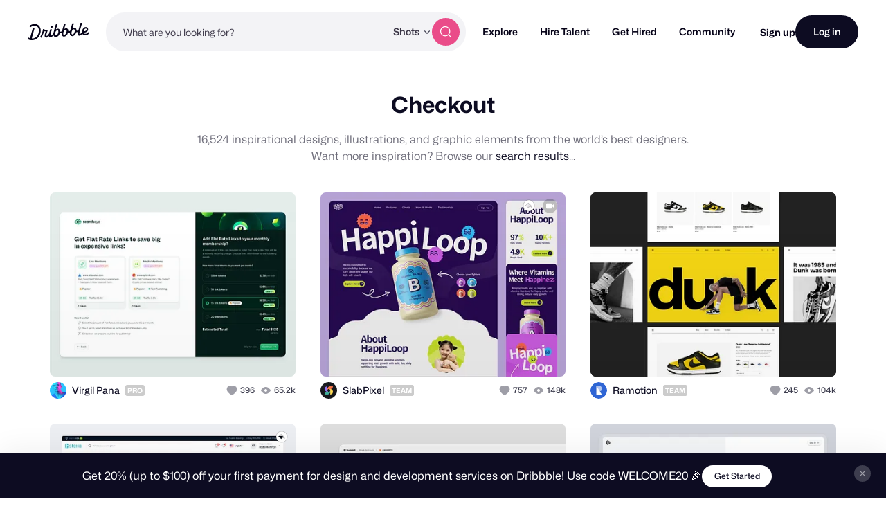

--- FILE ---
content_type: text/html; charset=UTF-8
request_url: https://dribbble.com/tags/checkout
body_size: 1803
content:
<!DOCTYPE html>
<html lang="en">
<head>
    <meta charset="utf-8">
    <meta name="viewport" content="width=device-width, initial-scale=1">
    <title></title>
    <style>
        body {
            font-family: "Arial";
        }
    </style>
    <script type="text/javascript">
    window.awsWafCookieDomainList = [];
    window.gokuProps = {
"key":"AQIDAHjcYu/GjX+QlghicBgQ/7bFaQZ+m5FKCMDnO+vTbNg96AGx2n2JQ9WNr1xhJ/+RbzrUAAAAfjB8BgkqhkiG9w0BBwagbzBtAgEAMGgGCSqGSIb3DQEHATAeBglghkgBZQMEAS4wEQQMajvgv3AuRTRlt1JuAgEQgDtTnMA/RZrICUokdb0iF8ChnmdKeEy074MblokXsyHYLGYioMCPGOCpWnypzfS8fnV5B8+jgUl5Nn/66g==",
          "iv":"CgAFAjNa2wAABf88",
          "context":"QMsB8CjICRve5WYl/X/GZ7O6tj3+vT63daOrxEpFBt5IzAGwmzeKjBLsSJWAbifMgYVOl+gpLFq/WMU8pg2mOKXUwahBcKJr9/hnxyRZMj4QEr3o597YHTNkrj9tt9uBNW8bZMtbsU4WOXcZpkS4D8ccvLfPzI3Kqh4KPrajXhpdVSJlbS2d6ZrV/+n01/mZmMZ0ABCG0PKI9og44po7wfUzoV1LWtsLC3CocwDfxz3uBIzDsb9qbmgxcNuLgroyFPtYiGl7Ta3Ziq+eZtOOVKjtTw//6eTkqgSHI6XMUqXMIs1aBoggZhGWe3QUfGol+nHVb8+R/Rab/oFK7kqCusU0yWJFzwWeXj+FoUTLd2KVKzwHfC4i8/FEyNrQyWICNw=="
};
    </script>
    <script src="https://043df3d55a9e.947e1d2c.us-east-1.token.awswaf.com/043df3d55a9e/c9933a44d03a/a6adabef7897/challenge.js"></script>
</head>
<body>
    <div id="challenge-container"></div>
    <script type="text/javascript">
        AwsWafIntegration.saveReferrer();
        AwsWafIntegration.checkForceRefresh().then((forceRefresh) => {
            if (forceRefresh) {
                AwsWafIntegration.forceRefreshToken().then(() => {
                    window.location.reload(true);
                });
            } else {
                AwsWafIntegration.getToken().then(() => {
                    window.location.reload(true);
                });
            }
        });
    </script>
    <noscript>
        <h1>JavaScript is disabled</h1>
        In order to continue, we need to verify that you're not a robot.
        This requires JavaScript. Enable JavaScript and then reload the page.
    </noscript>
</body>
</html>

--- FILE ---
content_type: application/javascript
request_url: https://cdn.dribbble.com/assets/vite/assets/tags-scripts-09a0e2ac.js
body_size: -113
content:
import"./teaser-stats-496115f2.js";
//# sourceMappingURL=tags-scripts-09a0e2ac.js.map


--- FILE ---
content_type: application/javascript
request_url: https://cdn.dribbble.com/assets/vite/assets/tags-page-f58b60e3.js
body_size: 86
content:
import{i}from"./toasty-sign-up-initializer-1ba2c855.js";import"./preload-helper-b857222e.js";import"./index-ec1be37d.js";import"./_commonjsHelpers-de833af9.js";import"./axios-8f19e258.js";import"./axios_helper-7e964c2e.js";document.addEventListener("DOMContentLoaded",()=>{Dribbble.JsConfig.user.isLoggedIn||i()});
//# sourceMappingURL=tags-page-f58b60e3.js.map
